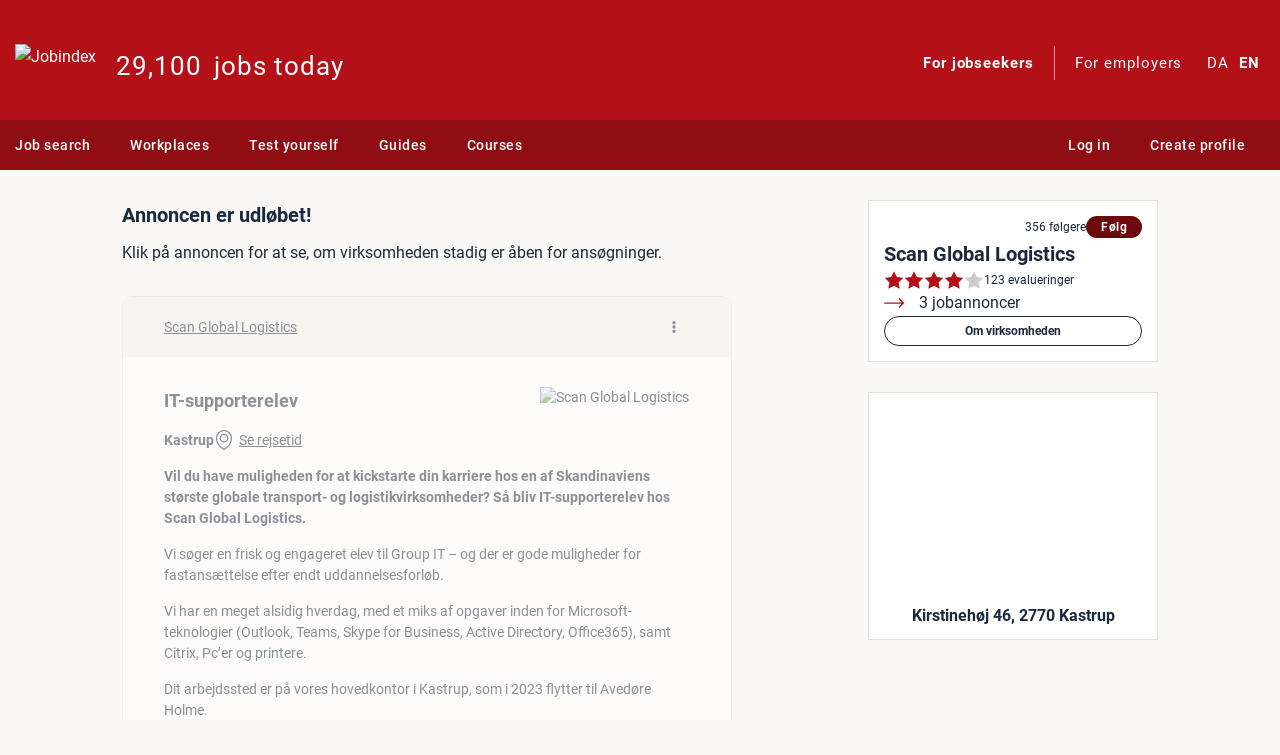

--- FILE ---
content_type: application/javascript; charset=utf-8
request_url: https://www.jobindex.dk/js/dist/widgets/map.bbcafb54c2a29c74eff3.bundle.js
body_size: 5809
content:
(self.webpackChunkjix=self.webpackChunkjix||[]).push([[5701],{5180:e=>{"use strict";e.exports=bootbox},10124:(e,t,o)=>{var r=o(9325);e.exports=function(){return r.Date.now()}},14462:(e,t,o)=>{"use strict";o.d(t,{$u:()=>N__,HZ:()=>__x,Ot:()=>add_many,__:()=>__,t7:()=>__n,tM:()=>__nx,tS:()=>__p,tl:()=>__N});var r=o(88884);const i={},a={},n={},s={ignoreMissingTranslations:!0};function add(e){const[t,o,r,s]=e;s?(a[t]||(a[t]={}),a[t][s]=r):o?(n[t[0]]||(n[t[0]]={}),n[t[0]][t[1]]=r):i[t]=r}function add_many(e){e.forEach(e=>add(e))}function __(e){const t=i[e];return t||(s.ignoreMissingTranslations||console.error("Missing translation for '"+e+"'"),e)}function __n(e,t,o){let r=(n[e]||{})[t];return r&&r[0]&&r[1]||(s.ignoreMissingTranslations||console.error("Missing plural translation for '"+e+"', '"+t+"'"),r={0:e,1:t}),r[1===o?0:1]}function __x(e,t){const o=__(e);return(0,r.GP)(o,t)}function __nx(e,t,o,i){const a=__n(e,t,o);return(0,r.GP)(a,i)}function __p(e,t){let o=(a[t]||{})[e];return o||(s.ignoreMissingTranslations||console.error("Missing translation for '"+t+"' (ctx: '"+e+"')"),t)}function N__(e){return e}function __N(e){return __(e)}},19977:(e,t,o)=>{"use strict";o.d(t,{Ay:()=>DefaultMap,qh:()=>handleWebGlError,or:()=>isWebGlError});var r=o(42980),i=o.n(r);const a=["airport-label","country_label","country_label-other","place-islands","place_label_city_big","place_label_city_town_medium","place_label_other","place_village_suburb","poi_major","poi_minor","poi_railway","road_major_label","water_label","waterway-label"];class DetectLanguage{constructor(){this._onStyleData=this._onStyleData.bind(this)}onAdd(e){return this.map=e,this.map.on("styledata",this._onStyleData),this._container=document.createElement("div"),this._container}onRemove(){this.map.off("styledata",this._onStyleData)}_onStyleData(){this.map.off("styledata",this._onStyleData);const e=document.documentElement.lang.substr(0,2);if(e){const t=["coalesce",["get","name:"+e],["get","name"]];for(let e of a)this.map.setLayoutProperty(e,"text-field",t)}}}class DefaultMap extends i().Map{constructor(e){const t={};for(let o of Object.keys(t))void 0!==e[o]&&(t[o]=e[o],delete e[o]);super({style:"/api/map/style/standard",dragRotate:!1,...e}),this.touchZoomRotate.disableRotation(),this.addControl(new(i().NavigationControl)({showCompass:!1})),this.addControl(new(i().FullscreenControl)),this.addControl(new DetectLanguage),setTimeout(()=>{const e=this.getContainer().querySelector(".maplibregl-ctrl-attrib");e&&e.classList.contains("maplibregl-compact-show")&&(e.classList.remove("maplibregl-compact-show","mapboxgl-compact-show"),e.removeAttribute("open"))},5e3)}}function isWebGlError(e){return/Failed to initialize WebGL/.test(e.message)}function handleWebGlError(e,t){if(!isWebGlError(e))throw e;{const e=document.createElement("div");e.textContent="WebGL not supported",e.style.textAlign="center",e.style.background="#ccc",document.getElementById(t).appendChild(e)}}},31800:e=>{var t=/\s/;e.exports=function trimmedEndIndex(e){for(var o=e.length;o--&&t.test(e.charAt(o)););return o}},38221:(e,t,o)=>{var r=o(23805),i=o(10124),a=o(99374),n=Math.max,s=Math.min;e.exports=function debounce(e,t,o){var c,l,d,u,h,p,m=0,_=!1,f=!1,g=!0;if("function"!=typeof e)throw new TypeError("Expected a function");function invokeFunc(t){var o=c,r=l;return c=l=void 0,m=t,u=e.apply(r,o)}function shouldInvoke(e){var o=e-p;return void 0===p||o>=t||o<0||f&&e-m>=d}function timerExpired(){var e=i();if(shouldInvoke(e))return trailingEdge(e);h=setTimeout(timerExpired,function remainingWait(e){var o=t-(e-p);return f?s(o,d-(e-m)):o}(e))}function trailingEdge(e){return h=void 0,g&&c?invokeFunc(e):(c=l=void 0,u)}function debounced(){var e=i(),o=shouldInvoke(e);if(c=arguments,l=this,p=e,o){if(void 0===h)return function leadingEdge(e){return m=e,h=setTimeout(timerExpired,t),_?invokeFunc(e):u}(p);if(f)return clearTimeout(h),h=setTimeout(timerExpired,t),invokeFunc(p)}return void 0===h&&(h=setTimeout(timerExpired,t)),u}return t=a(t)||0,r(o)&&(_=!!o.leading,d=(f="maxWait"in o)?n(a(o.maxWait)||0,t):d,g="trailing"in o?!!o.trailing:g),debounced.cancel=function cancel(){void 0!==h&&clearTimeout(h),m=0,c=p=l=h=void 0},debounced.flush=function flush(){return void 0===h?u:trailingEdge(i())},debounced}},40325:(e,t,o)=>{"use strict";o.d(t,{A:()=>ClusteredJobs});var r=o(41669),i=o.n(r),a=o(88884);const n=(0,a.JK)();var s=o(87389),c=o(92710);const l={type:"geojson",cluster:!0,clusterMaxZoom:15,clusterRadius:40,clusterProperties:{sum_job_count:["+",["get","job_count"]]},generateId:!0};function loadImage(e,t,o,r){let{width:i,height:a}=r;return new Promise((r,n)=>{const s=Math.ceil(window.devicePixelRatio||1),c=new Image(i*s,a*s);c.onload=()=>{e.addImage(t,c),r()},c.onerror=()=>n(),c.src=o})}class ClusteredJobs{constructor(e){this._source_name="jobsearch",this._selected_feature_id=null,this._source_options={cluster:!e.disableClustering},this._layerOptions={hideJobCounts:e.hideJobCounts}}addTo(e){return this.map=e,this.map.on("load",()=>this._init()),this}setData(e){let t=!(arguments.length>1&&void 0!==arguments[1])||arguments[1];this.map.loaded()?this.map.getSource(this._source_name).setData(e):this._initialData=e,t&&this._fitToFeatures(e.features,{animate:!1})}selectFeature(e){this._selected_feature_id&&this._selected_feature_id!==e.id&&this.deselectFeature(),this.map.setFeatureState({source:this._source_name,id:e.id},{selected:!0}),this._selected_feature_id=e.id}deselectFeature(){this._selected_feature_id&&this.map.setFeatureState({source:this._source_name,id:this._selected_feature_id},{selected:!1}),this._selected_feature_id=null}showInfoWindow(e){let t=arguments.length>1&&void 0!==arguments[1]?arguments[1]:void 0;const{type:o,objectId:r,tid:a}=e.properties;a?(this.selectFeature(e),t&&this.map.easeTo({center:t,offset:[0,-100]}),this._$container&&this._$container.data("object-id")===r||(this.hideInfoWindow(),this._$container=i()("<div>").addClass("jix-mapboxgl-bottomsheet mod-hidden").data("object-id",r).on("click",".close",()=>{this.deselectFeature(),this.hideInfoWindow()}).appendTo(this.map.getContainer()),this._getInfoContent(o,r,a).then(e=>{this._$container&&(this._$container.html(e).removeClass("mod-hidden"),this._elementsManager?this._elementsManager.handleReload():this._elementsManager=new c.A)}).catch(e=>{0!==e.status&&window.Sentry.captureException(e)}))):this.hideInfoWindow()}hideInfoWindow(){if(!this._$container)return;const e=this._$container;this._$container=null,e.addClass("mod-hidden"),setTimeout(()=>e.remove(),1e3)}_init(){const e=this._initialData||null;this._initialData=null,this.map.addSource(this._source_name,{...l,...this._source_options,data:e}),this._loadImages().then(()=>this._setupLayers()).catch(e=>window.Sentry.captureException(e))}_fitToFeatures(e){let t=arguments.length>1&&void 0!==arguments[1]?arguments[1]:{};if(1===e.length){const o="area"===e[0].properties.type?10:14;this.map.easeTo({zoom:o,center:e[0].geometry.coordinates,...t})}else if(e.length>1){const o=(0,s.k)(e),r=this._calculateFitPadding(e.length);this.map.fitBounds(o,{padding:r,...t})}}_calculateFitPadding(e){const{width:t,height:o}=this.map.getCanvas().getBoundingClientRect(),r=t>o,i=Math.max(.2,.8-.05*e),a=Math.min(t,o)/2*i,n=Math.abs(t-o)/2,s=Math.round(r?a+n:a),c=Math.round(r?a:a+n);return{left:s,right:s,top:c,bottom:c}}_loadImages(){const e=window.Stash.common.site,t=[];return t.push(loadImage(this.map,"address",`/img/jobindex20/icons/map/map-address-marker-${e}.svg`,{width:35,height:35})),t.push(loadImage(this.map,"address-selected",`/img/jobindex20/icons/map/map-address-marker-selected-${e}.svg`,{width:35,height:35})),Promise.all(t)}_setupLayers(){const e=function getLayers(e,t){const o=1/Math.ceil(window.devicePixelRatio||1),r=["Noto Sans Regular"],i=["Noto Sans Bold"],a=["has","point_count"],isOfType=e=>["==",["get","type"],e],s={id:"job_address_title",type:"symbol",source:"jobsearch",filter:["all",["!",a],isOfType("address")],layout:{"text-field":"{title}","text-font":r,"text-size":10,"text-anchor":"top","text-offset":[0,.5]},paint:{"text-opacity":["step",["zoom"],0,14,.8],"text-color":"#000","text-halo-color":"#fff","text-halo-width":1}},c={id:"job_area_title",type:"symbol",source:"jobsearch",filter:["all",["!",a],isOfType("area")],layout:{"text-field":"{title}","text-font":r,"text-size":10,"text-anchor":"top","text-offset":[0,1.5]},paint:{"text-color":"#000","text-halo-color":"#fff","text-halo-width":2}},l={id:"job_area_circle",type:"circle",source:"jobsearch",filter:["all",["!",a],isOfType("area")],paint:{"circle-radius":15,"circle-color":["case",["boolean",["feature-state","selected"],!1],e.selected,["step",["get","typeid"],e.fallback,10,e.country,20,e.region,30,e.municipality,40,e.fallback,50,e.zipcode]]}},d={id:"job_area_count",type:"symbol",source:"jobsearch",filter:["all",["!",a],isOfType("area")],layout:{"text-allow-overlap":!0,"text-field":"{job_count}","text-font":i,"text-size":12},paint:{"text-color":"#fff"}},u={id:"job_address",type:"symbol",source:"jobsearch",filter:["all",["!",a],isOfType("address")],layout:{"text-field":t.hideJobCounts?"":["step",["get","job_count"],"",2,["get","job_count"],10,"+9"],"text-allow-overlap":!0,"text-font":i,"text-size":10,"text-offset":[0,-2.1],"icon-image":"address","icon-size":o,"icon-anchor":"bottom","icon-allow-overlap":!0},paint:{"icon-opacity":["case",["boolean",["feature-state","selected"],!1],0,1],"text-color":e.address_count}},h={id:"job_address_selected",type:"symbol",source:"jobsearch",filter:["all",["!",a],isOfType("address")],layout:{"icon-image":"address-selected","icon-size":o,"icon-anchor":"bottom","icon-allow-overlap":!0},paint:{"icon-opacity":["case",["boolean",["feature-state","selected"],!1],1,0]}},p={id:"clusters_circle",type:"circle",source:"jobsearch",filter:a,paint:{"circle-color":e.cluster,"circle-radius":["step",["get","sum_job_count"],15,100,25]}},m={id:"clusters_count",type:"symbol",source:"jobsearch",filter:a,layout:{"text-field":t.hideJobCounts?"{point_count_abbreviated}":["step",["get","sum_job_count"],["get","sum_job_count"],1e3,["concat",["number-format",["/",["get","sum_job_count"],1e3],{locale:n,"max-fraction-digits":1}],"k"],1e4,["concat",["round",["/",["get","sum_job_count"],1e3]],"k"]],"text-font":i,"text-size":12,"text-allow-overlap":!1},paint:{"text-color":"#fff"}};return[s,c,l,...t.hideJobCounts?[]:[d],h,u,p,m]}((0,s.B)(this.map),this._layerOptions);for(let t of e)this.map.addLayer(t);this.map.on("click",e=>{const t=this.map.queryRenderedFeatures(e.point);t.length&&t[0].properties.job_count||(this.deselectFeature(),this.hideInfoWindow())}),this.map.on("click","clusters_circle",async e=>{const t=e.features[0].properties.cluster_id,o=await this.map.getSource(this._source_name).getClusterLeaves(t,Number.MAX_VALUE,0);this._fitToFeatures(o)});for(let t of["job_address","job_area_circle"])this.map.on("click",t,e=>this._handleFeatureClick(e));for(let t of["clusters_circle","job_address","job_area_circle"])this.map.on("mouseenter",t,e=>{const t=e.features[0].properties;(t.job_count||t.point_count)&&(this.map.getCanvas().style.cursor="pointer")}),this.map.on("mouseleave",t,()=>{this.map.getCanvas().style.cursor=""})}_handleFeatureClick(e){const t=e.features[0],o=t.geometry.coordinates.slice();for(;Math.abs(e.lngLat.lng-o[0])>180;)o[0]+=e.lngLat.lng>o[0]?360:-360;this.showInfoWindow(t,o)}_getInfoContent(e,t,o){const r=(0,a.GP)("/jobsearch/map/info-window/{type}-{objectId}/{tid}",{type:e,objectId:t,tid:o});return(0,a.FH)("GET",r)}}},41669:e=>{"use strict";e.exports=jQuery},42980:e=>{"use strict";e.exports=maplibregl},43360:(e,t,o)=>{var r=o(93243);e.exports=function baseAssignValue(e,t,o){"__proto__"==t&&r?r(e,t,{configurable:!0,enumerable:!0,value:o,writable:!0}):e[t]=o}},44394:(e,t,o)=>{var r=o(72552),i=o(40346);e.exports=function isSymbol(e){return"symbol"==typeof e||i(e)&&"[object Symbol]"==r(e)}},46787:(e,t,o)=>{"use strict";var r=o(41669),i=o.n(r),a=o(19977),n=o(40325);const s=window.Stash["widgets/map"];i()(()=>{s.forEach(e=>{let{id:t,stash:o}=e;const r={container:t,style:o.style};let i;void 0!==o.zoom&&(r.zoom=o.zoom),void 0!==o.center&&(r.center=o.center);try{i=new a.Ay(r)}catch(c){return void(0,a.qh)(c,t)}const s=!o.center;new n.A({hideJobCounts:o.hideJobCounts}).addTo(i).setData(o.map_data,s)})})},54128:(e,t,o)=>{var r=o(31800),i=/^\s+/;e.exports=function baseTrim(e){return e?e.slice(0,r(e)+1).replace(i,""):e}},83221:e=>{e.exports=function createBaseFor(e){return function(t,o,r){for(var i=-1,a=Object(t),n=r(t),s=n.length;s--;){var c=n[e?s:++i];if(!1===o(a[c],c,a))break}return t}}},83488:e=>{e.exports=function identity(e){return e}},86649:(e,t,o)=>{var r=o(83221)();e.exports=r},87389:(e,t,o)=>{"use strict";o.d(t,{B:()=>getMapColors,k:()=>featureBounds});var r=o(42980),i=o(25850),a=o(80278);function featureBounds(e){Array.isArray(e)&&(e=(0,a.Lr)(e));const t=new r.LngLatBounds;return(0,i.Fh)(e,e=>t.extend(e)),t}function getMapColors(e){const t=getComputedStyle(e.getContainer()),getCssColor=e=>t.getPropertyValue(`--${e}`);return{country:getCssColor("map-marker-country-color"),region:getCssColor("map-marker-region-color"),municipality:getCssColor("map-marker-municipality-color"),zipcode:getCssColor("map-marker-zipcode-color"),fallback:getCssColor("map-marker-fallback-color"),cluster:getCssColor("map-marker-cluster-color"),selected:getCssColor("map-marker-selected-color"),address_count:getCssColor("map-marker-address-count-color"),radius_circle:getCssColor("map-marker-radius-circle-color")}}},92468:(e,t,o)=>{"use strict";o.d(t,{A:()=>a});var r=o(94381);const i=["xlink:href"],a={__name:"SvgIcon",props:{name:{type:String,required:!0},size:{type:String,required:!1,default:()=>"inline",validator:e=>["inline","micro","mini","xs","sm","md","lg"].includes(e)}},setup:e=>(t,o)=>((0,r.openBlock)(),(0,r.createElementBlock)("svg",{class:(0,r.normalizeClass)(["svg-icon","svg-icon--"+e.size])},[(0,r.createElementVNode)("use",{"xmlns:xlink":"http://www.w3.org/1999/xlink","xlink:href":"#svg-"+e.name},null,8,i)],2))}},93243:(e,t,o)=>{var r=o(56110),i=function(){try{var e=r(Object,"defineProperty");return e({},"",{}),e}catch(t){}}();e.exports=i},99374:(e,t,o)=>{var r=o(54128),i=o(23805),a=o(44394),n=/^[-+]0x[0-9a-f]+$/i,s=/^0b[01]+$/i,c=/^0o[0-7]+$/i,l=parseInt;e.exports=function toNumber(e){if("number"==typeof e)return e;if(a(e))return NaN;if(i(e)){var t="function"==typeof e.valueOf?e.valueOf():e;e=i(t)?t+"":t}if("string"!=typeof e)return 0===e?e:+e;e=r(e);var o=s.test(e);return o||c.test(e)?l(e.slice(2),o?2:8):n.test(e)?NaN:+e}}},e=>{e.O(0,[6329,8756,8019,4354,6591,8884,2710],()=>{return t=46787,e(e.s=t);var t});e.O()}]);
//# sourceMappingURL=map.bbcafb54c2a29c74eff3.bundle.js.map